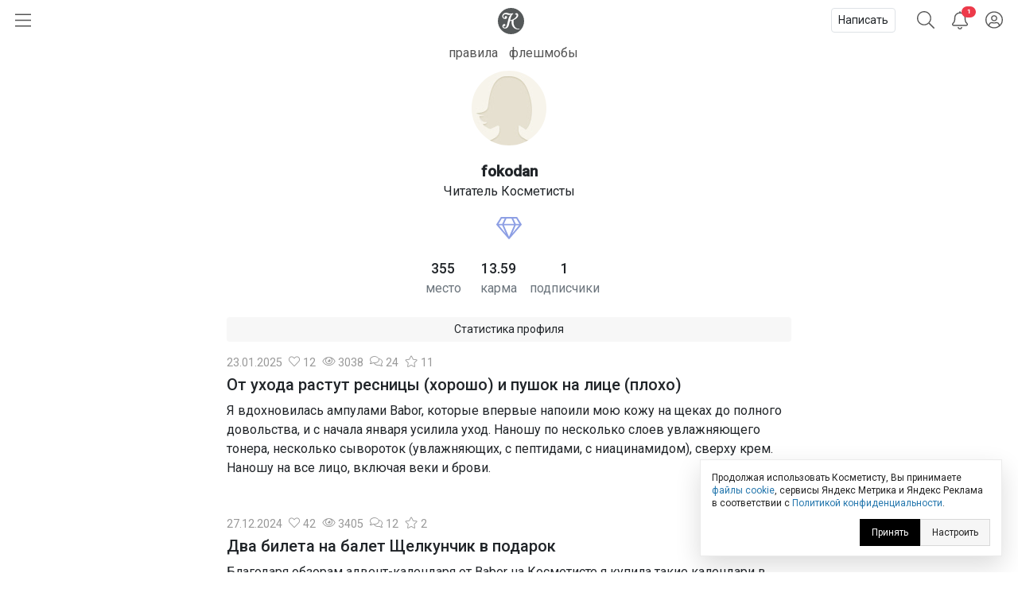

--- FILE ---
content_type: text/html; charset=utf-8
request_url: https://kosmetista.ru/profile/fokodan
body_size: 19170
content:
<!doctype html>
<html lang="ru">
<head>
    <!-- Required meta tags -->
    <meta charset="utf-8">
    <meta name="viewport" content="width=device-width, initial-scale=1, shrink-to-fit=no">

    <title>fokodan | Автор отзывов о косметике и парфюмерии на Косметисте</title>

            <link rel="canonical" href="https://kosmetista.ru/profile/fokodan/" />
    
    
    
    <meta name="robots" content="max-snippet:-1, max-image-preview:large, max-video-preview:-1" />

    <meta name="pmail-verification" content="58e5fcfa18070f722f4aeae4939ed651">

    <link rel="preconnect dns-prefetch" href="https://mc.yandex.ru" />

    <link rel="preconnect" href="https://fonts.googleapis.com">
    <link rel="preconnect" href="https://fonts.gstatic.com" crossorigin>
    <link href="https://fonts.googleapis.com/css2?family=Roboto:ital,wght@0,300;0,400;0,500;1,300;1,400;1,500&display=swap" rel="stylesheet">

            <meta name="description" content="Читатель fokodan. Написала 3 отзыва за 9 лет. Занимает 355 место в рейтинге лучших авторов."/>
    
    <meta name="keywords" content="отзывы о косметике, рейтинг косметики, каталог косметики, косметика отзывы"/>

    
    
            
        <meta property="og:title" content="fokodan | Косметиста"/>
        <meta property="og:type" content="article" />
        <meta property="og:url" content="https://kosmetista.ru/profile/fokodan"/>
        <meta property="og:description" content="Автор чудесных постов на Косметисте. Настоящие отзывы о косметике."/>
        <meta property="og:image" content="https://kosmetista.ru/templates/skin/phoenix/i/avatar_0x0.png">
    
    

    <!-- Favicons -->
    <link rel="shortcut icon" href="https://kosmetista.ru/templates/skin/phoenix/i/favicons/favicon.ico?v=2">
    <link rel="icon" type="image/png" href="https://kosmetista.ru/templates/skin/phoenix/i/favicons/apple-touch-icon-180x180.png">
    <link rel="apple-touch-icon" href="https://kosmetista.ru/templates/skin/phoenix/i/favicons/apple-touch-icon-180x180.png">
    <meta name="msapplication-tile-image" content="https://kosmetista.ru/templates/skin/phoenix/i/favicons/mstile-150x150.png">

    <style>
        .logo svg,
        .menu-item svg{
            height: 33px;
            width: 33px;
        }
        .nav-bar .btn.btn-link {
            height: 51px;
        }
        .btn.btn-link.btn-burger svg{
            width: 20px;
        }
        .btn.btn-search svg {
            width: 22px;
        }
        .btn.btn-bell svg {
            width: 20px;
        }
        .btn.btn-user svg {
            width: 22px;
        }
        .menu-right {
            width: 235px;
        }
        .nav-bar {
            height: 51px;
        }
        .nav-bar-lvl-2 {
            height: 35px;
        }

        .cool-look {
            text-align: center;
            height: 89px;
        }
        .cool-look img {
            /*max-width: 100%;*/
            height: 89px;
        }

        .widget a {
            max-height: 58px;
            overflow: hidden;
            display: -webkit-box;
            -webkit-line-clamp: 2;
            -webkit-box-orient: vertical;
        }
        .widget svg {
            width: 15px;
        }
/*        .topic .zoom {
            margin-left: -15px;
            margin-right: -15px;
        }
        .topic.topic-page img {
            max-width: 100%;
        }*/

        .topic figure {
            margin: 0 -15px;
        }
        .topic .zoom {
            /*margin: 0 -15px;*/
            max-width: 100%;
        }
        .topic.topic-page img {
            /*border-radius: 4px;*/
            margin-top: 1rem;
            margin-bottom: 1rem;
            max-width: 100%;
        }

        /* Top ad, sidebar ad
        -----------------------------------------------------------------------------*/
        .index-posts .mobile {
            margin-bottom: 2rem;
        }
        .mobile {
            display: block;
            /*height: 280px;*/
        }
        .mobile-slider {
            /*height: 320px;*/
        }
        .desktop {
            display: none;
        }
        /*.b-bg {
            margin: 30px 0;
            min-height: 200px;
            display: block;
            background: #f8f9fa;
            border-radius: 4px;
            position: relative;
            font-size: 0.8rem;
        }
        .b-bg:before {
            position: absolute;
            display: block;
            top: 50%;
            -webkit-transform: translateY(-50%);
            -moz-transform: translateY(-50%);
            -ms-transform: translateY(-50%);
            transform: translateY(-50%);
            content: "реклама";
            width: 100%;
            text-align: center;
            color: #c5c5c5;
        }
        .b-bg-header {
            min-height: 100px;
            display: block;
            position: relative;
            font-size: 0.8rem;
            background: #f8f9fa;
        }
        .b-bg-header:before {
            position: absolute;
            display: block;
            top: 50%;
            -webkit-transform: translateY(-50%);
            -moz-transform: translateY(-50%);
            -ms-transform: translateY(-50%);
            transform: translateY(-50%);
            content: "реклама";
            width: 100%;
            text-align: center;
            color: #c5c5c5;
        }*/
        .block.pure-sticky,
        .ng-sidebar{
            display: block;
            /*background: #f8f9fa;*/
            border-radius: 4px;
        }
        /* Footer ad
        -----------------------------------------------------------------------------*/
        .desktop-footer {
            display: none;
        }

        /* Topic images
        -----------------------------------------------------------------------------*/
        .topic.topic-page img {
            margin: 1rem auto;
            max-width: 100%;
        }

        @media (min-width: 768px) {
            .mobile,
            .mobile-slider {
                display: none;
            }
            .desktop {
                display: block;
                /*height: 200px;*/
            }
            .desktop-footer {
                display: block;
                /*height: 300px;*/
            }
/*            .cool-look {
                text-align: center;
                height: 125px;
            }
            .cool-look img {
                height: 125px;
            }*/
        }
        @media (min-width: 1052px) {
            .btn.btn-link.btn-burger {
                width: 235px;
                text-align: left;
            }
            .topic figure {
                margin-left: 0;
                margin-right: 0;
            }
        }
    </style>
    
    

    

                        


    <!-- This is sanity check -->
    <!-- This is seen because "if doesn't work -->
    

                

            
            

            

            

            
                
                    
                    
                                                                    
                                    
                                    <!-- Yandex.RTB -->

                                    <!-- Yandex.RTB R-A-95572-68 -->
                                    

                        

                        
                        
                        
                        
                            
            





    
            




    
        <!-- Yandex.RTB -->
    
    
    

    
</head>

    
    
    

    




<body class="fouc   " name="top" id="top" style="display:none;">



    <!-- Desktop Floor Ad -->


    <!-- Стики в футере | m | 320x100 -->
    <!-- Yandex.RTB R-A-95572-72 11:00 26 jan 2023-->


    <!-- Yandex.RTB R-A-95572-72 -->
    


<div id="action_menu_adaptive" class="ng-menu-adaptive ng-menu-action ng-menu-left">

    <div class="d-flex">
    <a class="btn btn-link" onclick="pf.burger_menu.hide('action');"><i class="fal fa-bars"></i></a>
    <i class="navbar-bars-badge"></i>

    <div class="logo"><a href="/" title="Косметиста &mdash; отзывы о косметике"><svg height="100" viewBox="0 0 100 100" width="100" xmlns="http://www.w3.org/2000/svg" xmlns:xlink="http://www.w3.org/1999/xlink"><mask id="a" fill="#fff"><path d="m0 0h60v57.1428571h-60z" fill="#fff" fill-rule="evenodd"/></mask><g fill="none" fill-rule="evenodd"><circle cx="50" cy="50" fill="#ed3a4a" r="50"/><path d="m58.8349194 54.7074584c-13.1862486 2.0503817-22.5639241-10.2352619-19.5070054-29.7052776 8.2516228-3.3964469 15.0673854-9.1320051 15.6521326-16.32957951.2200661-2.70992495-1.1683512-6.75386081-5.5553839-7.20331458-3.2878452-.33866886-5.8286088 2.06186198-5.3678989 4.42508185.1497593.78927066.9471418.89144533 1.3061068.59754964.6470516-.53383398 1.2695244-.76458802 2.1812269-.55736859 1.8228336.4127168 3.5587839 4.12716809-1.2586639 9.53209349-4.4470508 4.9899127-11.6052021 8.8696802-19.1554712 10.2157455.5641696-2.2001996 1.1460587-4.4796133 1.7262331-6.7670632 2.3469911-9.26402849 5.2278569-12.81258939 8.5425673-15.02197323 1.4787301-.98443577.2755114-2.77364061-1.4484353-2.29835617l-.0297232.02009053c-11.4554427 3.30632656-12.7638359-.76343998-20.9022818-1.53147209-7.45081064-.70431644-12.66552069 3.13125197-14.43519539 8.09992604-1.81768913 5.10471562.63733439 11.72770102 7.03982998 13.01349472 4.62767651.9281823 7.62229071-.9631973 8.61058781-3.6375333 1.108333-2.9969324-.0645909-5.082903-1.4129961-5.8365848-1.7570995-.9775476-4.3390183-.7542557-5.61883153 1.3173645-1.17349553 1.8971197-.87626334 4.3016686.59160637 5.652326-4.87174983-.1595762-7.76233283-5.2545336-5.1472612-9.98326935 1.58962059-2.87351923 5.80631646-4.75686253 11.90872186-2.54460862 5.6851371 2.06243599 8.9855575 1.4551281 13.7344133-.68537394l.0394404-.02812674c-6.1789998 5.12021405-8.0784278 11.84709615-9.6348956 18.11821035-1.5261729 6.1580332-2.9003002 11.9251621-4.9054742 20.016478-1.5393198 6.2119906-4.8368822 7.7624052-7.25132214 7.7624052-3.73597993 0-5.01579312-4.3102789-3.28155764-6.3497543 1.68622105 1.6749759 4.75400018.7129267 5.53023348-1.7398395.6784896-2.1370579-.896841-4.2379529-3.12265278-4.5404589-2.81227376-.383442-6.99353036 2.367812-7.0689816 7.4799898-.05430204 3.7454481 2.42815831 7.4495671 7.49939666 8.0270262 6.36877112.7209629 12.16079762-2.6984447 14.42376342-10.8816029.4487062-1.6164263 2.0046024-7.5345212 3.8714492-14.7797389 1.5353185-.2146816 3.5725022-.5883654 5.9857989-1.2318362-1.7193739 12.5583007 2.1669369 21.5324516 10.1384755 26.7967435 4.9975019 3.2994383 13.2508395 3.8051456 16.9696714 1.9315605.8539709-.4322333.6596268-1.5538587-.6476232-1.3529534" fill="#fff" mask="url(#a)" transform="translate(20 21)"/></g></svg></a></div>
    </div>

    
        <div class="d-flex">
            <a class="menu-item menu-item-big" href="https://kosmetista.ru/flashmob"><i class="rounded-circle" style="background-image: url('https://kosmetista.ru/uploads/images/flow/12/99/avatar_blog_48x48.jpg')"></i> Первая полоса</a>

        </div>

        <div class="d-flex justify-content-between menu-parent" data-flow-parent-id="132777" onclick="pf.burger_menu.toggleChapter(jQ(this));">
            <a class="menu-item menu-item-big" href="https://kosmetista.ru/blog/chillout/" title="Чилаут" onclick="event.stopPropagation();"><i class="rounded-circle" style="background-image: url('https://kosmetista.ru/templates/skin/phoenix/i/flow/chillout-1.webp')"></i> Чилаут </a> <span class="i-chevron"><i class="fal fa-chevron-down kf-invi-toggle"></i></span>
        </div>


        <a class="menu-item menu-item-small menu-flow-hidden" data-flow-child-of="132777" href="https://kosmetista.ru/blog/chillout/114669-lakomesyac.html"><i class="rounded-circle" style="background-image: url('https://kosmetista.ru/templates/skin/phoenix/i/flow/lakomesyac.webp')"></i> Лакомесяц</a>

        <a class="menu-item menu-item-small menu-flow-hidden" data-flow-child-of="132777" href="https://kosmetista.ru/blog/chillout/146645-raspakovochnaya.html"><i class="rounded-circle" style="background-image: url('https://kosmetista.ru/templates/skin/phoenix/i/flow/ecology.webp')"></i> Распаковочная</a>

        <a class="menu-item menu-item-small menu-flow-hidden" data-flow-child-of="132777" href="https://kosmetista.ru/blog/chillout/146647-svotching.html"><i class="rounded-circle" style="background-image: url('https://kosmetista.ru/templates/skin/phoenix/i/flow/hochu-swatch.webp')"></i> Свотчинг</a>

        <a class="menu-item menu-item-small menu-flow-hidden" data-flow-child-of="132777" href="https://kosmetista.ru/blog/124858-project-pan-2022.html"><i class="rounded-circle" style="background-image: url('https://kosmetista.ru/templates/skin/phoenix/i/flow/projectpan.webp')"></i> Project Pan</a>

        
        




        
        

                                            <div class="d-flex justify-content-between menu-parent" data-flow-parent-id="134807" onclick="pf.burger_menu.toggleChapter(jQ(this));">
                        <a class="menu-item menu-item-big" href="https://kosmetista.ru/blog/redaksiya/" title="Редакция" onclick="event.stopPropagation();"><i class="rounded-circle" style="background-image: url('https://kosmetista.ru/uploads/images/flow/96/88/avatar_blog_48x48.jpg')"></i>
                            Редакция
                                                    </a>
                                                
                    </div>
                                                                                <div class="d-flex justify-content-between menu-parent" data-flow-parent-id="132510" onclick="pf.burger_menu.toggleChapter(jQ(this));">
                        <a class="menu-item menu-item-big" href="https://kosmetista.ru/blog/lajfstajl/" title="Лайфстайл" onclick="event.stopPropagation();"><i class="rounded-circle" style="background-image: url('https://kosmetista.ru/uploads/images/flow/65/56/avatar_blog_48x48.jpg')"></i>
                            Лайфстайл
                                                    </a>
                                                    <span class="i-chevron"><i class="fal fa-chevron-down kf-invi-toggle"></i></span>
                                                
                    </div>
                                                                        <a class="menu-item menu-item-small menu-flow-hidden" data-flow-child-of="132510" href="https://kosmetista.ru/blog/perevody-statei/"><i class="rounded-circle" style="background-image: url('https://kosmetista.ru/uploads/images/flow/21/18/avatar_blog_48x48.jpg')"></i>
                                Переводы статей
                                                                    <span class="i-bonus ml-1"><i class="fal fa-coins-solid"></i></span>
                                                            </a>
                                                    <a class="menu-item menu-item-small menu-flow-hidden" data-flow-child-of="132510" href="https://kosmetista.ru/blog/obzor-tehniki/"><i class="rounded-circle" style="background-image: url('https://kosmetista.ru/uploads/images/flow/10/63/avatar_blog_48x48.jpg')"></i>
                                Обзор техники
                                                                    <span class="i-bonus ml-1"><i class="fal fa-coins-solid"></i></span>
                                                            </a>
                                                    <a class="menu-item menu-item-small menu-flow-hidden" data-flow-child-of="132510" href="https://kosmetista.ru/blog/hranenie-kosmetiki/"><i class="rounded-circle" style="background-image: url('https://kosmetista.ru/uploads/images/flow/26/89/avatar_blog_48x48.jpg')"></i>
                                Хранение косметики
                                                            </a>
                                                    <a class="menu-item menu-item-small menu-flow-hidden" data-flow-child-of="132510" href="https://kosmetista.ru/blog/puteshestviy/"><i class="rounded-circle" style="background-image: url('https://kosmetista.ru/uploads/images/flow/81/55/avatar_blog_48x48.jpg')"></i>
                                Путешествия
                                                            </a>
                                                    <a class="menu-item menu-item-small menu-flow-hidden" data-flow-child-of="132510" href="https://kosmetista.ru/blog/osoznannoe-potreblenie/"><i class="rounded-circle" style="background-image: url('https://kosmetista.ru/uploads/images/flow/50/89/avatar_blog_48x48.jpg')"></i>
                                Осознанное потребление
                                                            </a>
                                                    <a class="menu-item menu-item-small menu-flow-hidden" data-flow-child-of="132510" href="https://kosmetista.ru/blog/podborki-kosmetiki/"><i class="rounded-circle" style="background-image: url('https://kosmetista.ru/uploads/images/flow/65/74/avatar_blog_48x48.jpg')"></i>
                                Подборки косметики
                                                            </a>
                                                    <a class="menu-item menu-item-small menu-flow-hidden" data-flow-child-of="132510" href="https://kosmetista.ru/blog/beauty_business/"><i class="rounded-circle" style="background-image: url('https://kosmetista.ru/uploads/images/flow/39/38/avatar_blog_48x48.jpg')"></i>
                                Красота как бизнес
                                                            </a>
                                                    <a class="menu-item menu-item-small menu-flow-hidden" data-flow-child-of="132510" href="https://kosmetista.ru/blog/kosmetologiya-i-plastika/"><i class="rounded-circle" style="background-image: url('https://kosmetista.ru/uploads/images/flow/28/74/avatar_blog_48x48.jpg')"></i>
                                Косметология и пластика
                                                                    <span class="i-bonus ml-1"><i class="fal fa-coins-solid"></i></span>
                                                            </a>
                                                    <a class="menu-item menu-item-small menu-flow-hidden" data-flow-child-of="132510" href="https://kosmetista.ru/blog/beauty-gadzhety/"><i class="rounded-circle" style="background-image: url('https://kosmetista.ru/uploads/images/flow/82/99/avatar_blog_48x48.jpg')"></i>
                                Бьютигаджеты
                                                            </a>
                                                    <a class="menu-item menu-item-small menu-flow-hidden" data-flow-child-of="132510" href="https://kosmetista.ru/blog/aksessuary/"><i class="rounded-circle" style="background-image: url('https://kosmetista.ru/uploads/images/flow/8/94/avatar_blog_48x48.jpg')"></i>
                                Аксессуары
                                                            </a>
                                                    <a class="menu-item menu-item-small menu-flow-hidden" data-flow-child-of="132510" href="https://kosmetista.ru/blog/uroki-master-klassy/"><i class="rounded-circle" style="background-image: url('https://kosmetista.ru/uploads/images/flow/94/4/avatar_blog_48x48.jpg')"></i>
                                Уроки и мастер-классы
                                                            </a>
                                                    <a class="menu-item menu-item-small menu-flow-hidden" data-flow-child-of="132510" href="https://kosmetista.ru/blog/beauty-novosti/"><i class="rounded-circle" style="background-image: url('https://kosmetista.ru/uploads/images/flow/30/56/avatar_blog_48x48.jpg')"></i>
                                Бьютиновости
                                                            </a>
                                                                                                        <div class="d-flex justify-content-between menu-parent" data-flow-parent-id="132515" onclick="pf.burger_menu.toggleChapter(jQ(this));">
                        <a class="menu-item menu-item-big" href="https://kosmetista.ru/blog/dekorativnaya-kosmetika/" title="Декоративная косметика" onclick="event.stopPropagation();"><i class="rounded-circle" style="background-image: url('https://kosmetista.ru/uploads/images/flow/32/11/avatar_blog_48x48.jpg')"></i>
                            Декоративная косметика
                                                    </a>
                                                    <span class="i-chevron"><i class="fal fa-chevron-down kf-invi-toggle"></i></span>
                                                
                    </div>
                                                                        <a class="menu-item menu-item-small menu-flow-hidden" data-flow-child-of="132515" href="https://kosmetista.ru/blog/teni-paletki-tush/"><i class="rounded-circle" style="background-image: url('https://kosmetista.ru/uploads/images/flow/17/58/avatar_blog_48x48.jpg')"></i>
                                Глаза: тени, палетки, тушь
                                                            </a>
                                                    <a class="menu-item menu-item-small menu-flow-hidden" data-flow-child-of="132515" href="https://kosmetista.ru/blog/pomady-bleski/"><i class="rounded-circle" style="background-image: url('https://kosmetista.ru/uploads/images/flow/94/12/avatar_blog_48x48.jpg')"></i>
                                Губы: помады, блески
                                                            </a>
                                                    <a class="menu-item menu-item-small menu-flow-hidden" data-flow-child-of="132515" href="https://kosmetista.ru/blog/ton-rumyana-siyanie/"><i class="rounded-circle" style="background-image: url('https://kosmetista.ru/uploads/images/flow/92/58/avatar_blog_48x48.jpg')"></i>
                                Лицо: тон, румяна, сияние
                                                            </a>
                                                    <a class="menu-item menu-item-small menu-flow-hidden" data-flow-child-of="132515" href="https://kosmetista.ru/blog/laki-bazy-topy/"><i class="rounded-circle" style="background-image: url('https://kosmetista.ru/uploads/images/flow/17/4/avatar_blog_48x48.jpg')"></i>
                                Ногти: лаки, базы, топы
                                                            </a>
                                                    <a class="menu-item menu-item-small menu-flow-hidden" data-flow-child-of="132515" href="https://kosmetista.ru/blog/ekologichniy-makiyazh/"><i class="rounded-circle" style="background-image: url('https://kosmetista.ru/uploads/images/flow/54/47/avatar_blog_48x48.jpg')"></i>
                                Экологичный макияж
                                                            </a>
                                                                                                        <div class="d-flex justify-content-between menu-parent" data-flow-parent-id="132481" onclick="pf.burger_menu.toggleChapter(jQ(this));">
                        <a class="menu-item menu-item-big" href="https://kosmetista.ru/blog/uhazhivayushchaya-kosmetika/" title="Уходовая косметика" onclick="event.stopPropagation();"><i class="rounded-circle" style="background-image: url('https://kosmetista.ru/uploads/images/flow/52/52/avatar_blog_48x48.jpg')"></i>
                            Уходовая косметика
                                                    </a>
                                                    <span class="i-chevron"><i class="fal fa-chevron-down kf-invi-toggle"></i></span>
                                                
                    </div>
                                                                        <a class="menu-item menu-item-small menu-flow-hidden" data-flow-child-of="132481" href="https://kosmetista.ru/blog/sistemy-uhoda/"><i class="rounded-circle" style="background-image: url('https://kosmetista.ru/uploads/images/flow/60/54/avatar_blog_48x48.jpg')"></i>
                                Системы ухода
                                                                    <span class="i-bonus ml-1"><i class="fal fa-coins-solid"></i></span>
                                                            </a>
                                                    <a class="menu-item menu-item-small menu-flow-hidden" data-flow-child-of="132481" href="https://kosmetista.ru/blog/krem-dlya-lica/"><i class="rounded-circle" style="background-image: url('https://kosmetista.ru/uploads/images/flow/87/92/avatar_blog_48x48.jpg')"></i>
                                Крем для лица
                                                                    <span class="i-bonus ml-1"><i class="fal fa-coins-solid"></i></span>
                                                            </a>
                                                    <a class="menu-item menu-item-small menu-flow-hidden" data-flow-child-of="132481" href="https://kosmetista.ru/blog/zashita-ot-solnsa/"><i class="rounded-circle" style="background-image: url('https://kosmetista.ru/uploads/images/flow/22/43/avatar_blog_48x48.jpg')"></i>
                                Защита от солнца
                                                                    <span class="i-bonus ml-1"><i class="fal fa-coins-solid"></i></span>
                                                            </a>
                                                    <a class="menu-item menu-item-small menu-flow-hidden" data-flow-child-of="132481" href="https://kosmetista.ru/blog/patchi-dlya-lica/"><i class="rounded-circle" style="background-image: url('https://kosmetista.ru/uploads/images/flow/62/71/avatar_blog_48x48.jpg')"></i>
                                Патчи для лица
                                                                    <span class="i-bonus ml-1"><i class="fal fa-coins-solid"></i></span>
                                                            </a>
                                                    <a class="menu-item menu-item-small menu-flow-hidden" data-flow-child-of="132481" href="https://kosmetista.ru/blog/maski-dlya-lica/"><i class="rounded-circle" style="background-image: url('https://kosmetista.ru/uploads/images/flow/85/57/avatar_blog_48x48.jpg')"></i>
                                Маски для лица
                                                                    <span class="i-bonus ml-1"><i class="fal fa-coins-solid"></i></span>
                                                            </a>
                                                    <a class="menu-item menu-item-small menu-flow-hidden" data-flow-child-of="132481" href="https://kosmetista.ru/blog/uvlazhnenie-kozhi/"><i class="rounded-circle" style="background-image: url('https://kosmetista.ru/uploads/images/flow/42/20/avatar_blog_48x48.jpg')"></i>
                                Увлажнение кожи
                                                                    <span class="i-bonus ml-1"><i class="fal fa-coins-solid"></i></span>
                                                            </a>
                                                    <a class="menu-item menu-item-small menu-flow-hidden" data-flow-child-of="132481" href="https://kosmetista.ru/blog/ekologichnyi-uhod/"><i class="rounded-circle" style="background-image: url('https://kosmetista.ru/uploads/images/flow/31/59/avatar_blog_48x48.jpg')"></i>
                                Экологичный уход
                                                                    <span class="i-bonus ml-1"><i class="fal fa-coins-solid"></i></span>
                                                            </a>
                                                    <a class="menu-item menu-item-small menu-flow-hidden" data-flow-child-of="132481" href="https://kosmetista.ru/blog/problemnaya-kozha/"><i class="rounded-circle" style="background-image: url('https://kosmetista.ru/uploads/images/flow/93/67/avatar_blog_48x48.jpg')"></i>
                                Проблемная кожа
                                                                    <span class="i-bonus ml-1"><i class="fal fa-coins-solid"></i></span>
                                                            </a>
                                                    <a class="menu-item menu-item-small menu-flow-hidden" data-flow-child-of="132481" href="https://kosmetista.ru/blog/kisloty-dlya-lica/"><i class="rounded-circle" style="background-image: url('https://kosmetista.ru/uploads/images/flow/23/91/avatar_blog_48x48.jpg')"></i>
                                Кислоты для лица
                                                                    <span class="i-bonus ml-1"><i class="fal fa-coins-solid"></i></span>
                                                            </a>
                                                    <a class="menu-item menu-item-small menu-flow-hidden" data-flow-child-of="132481" href="https://kosmetista.ru/blog/uhod-za-licom-35-plus/"><i class="rounded-circle" style="background-image: url('https://kosmetista.ru/uploads/images/flow/2/69/avatar_blog_48x48.jpg')"></i>
                                Уход за лицом 35+
                                                                    <span class="i-bonus ml-1"><i class="fal fa-coins-solid"></i></span>
                                                            </a>
                                                    <a class="menu-item menu-item-small menu-flow-hidden" data-flow-child-of="132481" href="https://kosmetista.ru/blog/massazh-lica/"><i class="rounded-circle" style="background-image: url('https://kosmetista.ru/uploads/images/flow/91/28/avatar_blog_48x48.jpg')"></i>
                                Массаж лица
                                                                    <span class="i-bonus ml-1"><i class="fal fa-coins-solid"></i></span>
                                                            </a>
                                                    <a class="menu-item menu-item-small menu-flow-hidden" data-flow-child-of="132481" href="https://kosmetista.ru/blog/ruki-i-nogti/"><i class="rounded-circle" style="background-image: url('https://kosmetista.ru/uploads/images/flow/71/68/avatar_blog_48x48.jpg')"></i>
                                Руки и ногти
                                                                    <span class="i-bonus ml-1"><i class="fal fa-coins-solid"></i></span>
                                                            </a>
                                                    <a class="menu-item menu-item-small menu-flow-hidden" data-flow-child-of="132481" href="https://kosmetista.ru/blog/uhod-za-volosami/"><i class="rounded-circle" style="background-image: url('https://kosmetista.ru/uploads/images/flow/96/57/avatar_blog_48x48.jpg')"></i>
                                Уход за волосами
                                                                    <span class="i-bonus ml-1"><i class="fal fa-coins-solid"></i></span>
                                                            </a>
                                                    <a class="menu-item menu-item-small menu-flow-hidden" data-flow-child-of="132481" href="https://kosmetista.ru/blog/uhod-za-telom/"><i class="rounded-circle" style="background-image: url('https://kosmetista.ru/uploads/images/flow/39/40/avatar_blog_48x48.jpg')"></i>
                                Уход за телом
                                                                    <span class="i-bonus ml-1"><i class="fal fa-coins-solid"></i></span>
                                                            </a>
                                                    <a class="menu-item menu-item-small menu-flow-hidden" data-flow-child-of="132481" href="https://kosmetista.ru/blog/ingridienty-i-teoriya/"><i class="rounded-circle" style="background-image: url('https://kosmetista.ru/uploads/images/flow/44/55/avatar_blog_48x48.jpg')"></i>
                                Ингредиенты и теория
                                                                    <span class="i-bonus ml-1"><i class="fal fa-coins-solid"></i></span>
                                                            </a>
                                                                                                        <div class="d-flex justify-content-between menu-parent" data-flow-parent-id="132528" onclick="pf.burger_menu.toggleChapter(jQ(this));">
                        <a class="menu-item menu-item-big" href="https://kosmetista.ru/blog/parfyumeriya/" title="Парфюмерия" onclick="event.stopPropagation();"><i class="rounded-circle" style="background-image: url('https://kosmetista.ru/uploads/images/flow/51/77/avatar_blog_48x48.jpg')"></i>
                            Парфюмерия
                                                    </a>
                                                    <span class="i-chevron"><i class="fal fa-chevron-down kf-invi-toggle"></i></span>
                                                
                    </div>
                                                                        <a class="menu-item menu-item-small menu-flow-hidden" data-flow-child-of="132528" href="https://kosmetista.ru/blog/aromaty-dlya-doma/"><i class="rounded-circle" style="background-image: url('https://kosmetista.ru/uploads/images/flow/10/41/avatar_blog_48x48.jpg')"></i>
                                Ароматы для дома
                                                            </a>
                                                    <a class="menu-item menu-item-small menu-flow-hidden" data-flow-child-of="132528" href="https://kosmetista.ru/blog/arabskie-duhi/"><i class="rounded-circle" style="background-image: url('https://kosmetista.ru/uploads/images/flow/85/72/avatar_blog_48x48.jpg')"></i>
                                Арабские духи
                                                            </a>
                                                                                                        <div class="d-flex justify-content-between menu-parent" data-flow-parent-id="132530" onclick="pf.burger_menu.toggleChapter(jQ(this));">
                        <a class="menu-item menu-item-big" href="https://kosmetista.ru/blog/soobshchestvo/" title="Сообщество" onclick="event.stopPropagation();"><i class="rounded-circle" style="background-image: url('https://kosmetista.ru/uploads/images/flow/57/28/avatar_blog_48x48.jpg')"></i>
                            Сообщество
                                                    </a>
                                                    <span class="i-chevron"><i class="fal fa-chevron-down kf-invi-toggle"></i></span>
                                                
                    </div>
                                                                        <a class="menu-item menu-item-small menu-flow-hidden" data-flow-child-of="132530" href="https://kosmetista.ru/blog/novosti/"><i class="rounded-circle" style="background-image: url('https://kosmetista.ru/uploads/images/flow/19/35/avatar_blog_48x48.jpg')"></i>
                                Новости Косметисты
                                                            </a>
                                                    <a class="menu-item menu-item-small menu-flow-hidden" data-flow-child-of="132530" href="https://kosmetista.ru/blog/avtory/"><i class="rounded-circle" style="background-image: url('https://kosmetista.ru/uploads/images/flow/62/79/avatar_blog_48x48.jpg')"></i>
                                Авторы Косметисты
                                                            </a>
                                                                        
    <div class="mt-3 mb-3">
        

        
        
        <a class="menu-item menu-item-big" data-catch="1" data-category="Burger" data-action="Рейтинги | Выплаты" href="https://kosmetista.ru/people/ranking/">Рейтинг выплат</a>
        <a class="menu-item menu-item-big" data-catch="1" data-category="Burger" data-action="Рейтинги" href="https://kosmetista.ru/people">Рейтинг авторов</a>

        
        <a class="menu-item menu-item-big" data-catch="1" data-category="Burger" data-action="Бренды" href="https://kosmetista.ru/brand">Бренды</a>
        <a class="menu-item menu-item-big" data-catch="1" data-category="Burger" data-action="Песочница" href="https://kosmetista.ru/sandbox">Песочница</a>
        
        
    </div>

    
    <a class="menu-item text-sm text-sber" data-catch="1" data-category="Burger" data-action="Бонусная программа" href="#" onclick="jqOtherCallChimera(event);" data-clink="https://kosmetista.info/bs" rel="nofollow">Бонусная программа</a>
    <a class="menu-item text-sm" data-catch="1" data-category="Burger" data-action="Правила" href="#" onclick="jqOtherCallChimera(event);" data-clink="https://kosmetista.info/rules" rel="nofollow">Правила</a>
    <a class="menu-item text-sm" data-catch="1" data-category="Burger" data-action="Помощь" href="#" onclick="jqOtherCallChimera(event);" data-clink="https://kosmetista.info/" rel="nofollow">Помощь</a>


    <a class="menu-item text-sm" data-catch="1" data-category="Burger" data-action="Связь с администрацией" href="#" onclick="jqOtherCallChimera(event);" data-clink="https://kosmetista.ru/support">Связь с администрацией</a>

    <a href="#" class="menu-close" onclick="pf.burger_menu.hide('action');"><i class="fal fa-times"></i></a>
</div>

<div class="d-flex align-items-center nav-bar" style="height: 51px;">

    <a class="btn btn-link btn-burger" onclick="pf.burger_menu.show('action');"><svg aria-hidden="true" focusable="false" data-prefix="fal" data-icon="bars" class="svg-inline--fa fa-bars fa-w-14" role="img" xmlns="http://www.w3.org/2000/svg" viewBox="0 0 448 512"><path fill="currentColor" d="M442 114H6a6 6 0 0 1-6-6V84a6 6 0 0 1 6-6h436a6 6 0 0 1 6 6v24a6 6 0 0 1-6 6zm0 160H6a6 6 0 0 1-6-6v-24a6 6 0 0 1 6-6h436a6 6 0 0 1 6 6v24a6 6 0 0 1-6 6zm0 160H6a6 6 0 0 1-6-6v-24a6 6 0 0 1 6-6h436a6 6 0 0 1 6 6v24a6 6 0 0 1-6 6z"></path></svg></a>
    
    <div class="logo"><a href="/" title="Косметиста &mdash; отзывы о косметике"><svg enable-background="new 0 0 586.2 586.2" viewBox="0 0 586.2 586.2" xmlns="http://www.w3.org/2000/svg" xmlns:xlink="http://www.w3.org/1999/xlink"><path d="m586.2 293.1c0 161.9-131.2 293.1-293.1 293.1s-293.1-131.3-293.1-293.1 131.2-293.1 293.1-293.1 293.1 131.2 293.1 293.1z" fill="#55595a"/><path d="m480.7 462.7c-85.8 13.3-146.9-66.4-127-192.6 53.7-22 98.1-59.2 101.9-105.9 1.4-17.6-7.6-43.8-36.2-46.7-21.4-2.2-38 13.4-35 28.7 1 5.1 6.2 5.8 8.5 3.9 4.2-3.5 8.2-5 14.2-3.6 11.9 2.7 23.2 26.8-8.2 61.8-29 32.4-75.6 57.5-124.7 66.2 3.7-14.3 7.5-29 11.2-43.9 15.3-60.1 34-83.1 55.6-97.4 9.6-6.4 1.8-18-9.4-14.9l-.2.1c-74.6 21.4-83.1-4.9-136.1-9.9-48.5-4.6-82.5 20.3-94 52.5-11.8 33.1 4.1 76 45.8 84.4 30.1 6 49.6-6.2 56.1-23.6 7.2-19.4-.4-32.9-9.2-37.8-11.4-6.3-28.3-4.9-36.6 8.5-7.6 12.3-5.7 27.9 3.9 36.6-31.7-1-50.5-34.1-33.5-64.7 10.4-18.6 37.8-30.8 77.5-16.5 37 13.4 58.5 9.4 89.4-4.5l.3-.2c-40.2 33.2-52.6 76.8-62.7 117.5-10 39.9-18.9 77.3-32 129.8-10 40.3-31.5 50.3-47.2 50.3-24.3 0-32.6-28-21.4-41.2 11 10.9 31 4.6 36-11.3 4.4-13.9-5.8-27.5-20.3-29.4-18.3-2.5-45.5 15.4-46 48.5-.4 24.3 15.8 48.3 48.8 52 41.5 4.7 79.2-17.5 93.9-70.5 3-10.5 13.1-48.8 25.2-95.8 13.1-1.9 26.2-4.6 39-8-11.2 81.4 14.1 139.6 66 173.7 32.5 21.4 86.3 24.7 110.5 12.5 5.6-2.7 4.4-9.9-4.1-8.6z" fill="#fff"/></svg></a></div>



    <div class="menu-right">

        <div class="btn-group">
             

            <a class="btn bg-white border btn-sm rounded mr-2" href="#" id="dropdownMenuCreate" data-toggle="dropdown" aria-haspopup="true" aria-expanded="false" >Написать</a>
            <div class="dropdown-menu dropdown-menu-right" aria-labelledby="dropdownMenuCreate">

                                    
                    <a class="dropdown-item" href="https://kosmetista.ru/sandbox/add/">Пост в песочницу</a>
                    <div class="dropdown-divider"></div>
                    <a class="dropdown-item" href="https://kosmetista.info/contenttype"rel="nofollow">Что и как опубликовать?</a>
                    <a class="dropdown-item" href="https://kosmetista.info/bonus_program">Как заработать?</a>
                
                
                
            </div>

        </div>

        <a class="btn btn-link btn-search ml-auto" href="https://kosmetista.ru/search/"><svg aria-hidden="true" focusable="false" data-prefix="fal" data-icon="search" class="svg-inline--fa fa-search fa-w-16" role="img" xmlns="http://www.w3.org/2000/svg" viewBox="0 0 512 512"><path fill="currentColor" d="M508.5 481.6l-129-129c-2.3-2.3-5.3-3.5-8.5-3.5h-10.3C395 312 416 262.5 416 208 416 93.1 322.9 0 208 0S0 93.1 0 208s93.1 208 208 208c54.5 0 104-21 141.1-55.2V371c0 3.2 1.3 6.2 3.5 8.5l129 129c4.7 4.7 12.3 4.7 17 0l9.9-9.9c4.7-4.7 4.7-12.3 0-17zM208 384c-97.3 0-176-78.7-176-176S110.7 32 208 32s176 78.7 176 176-78.7 176-176 176z"></path></svg></a>

        <div class="btn-group">
        
        <a class="btn btn-link btn-bell" href="#" id="dropdownMenuTalk" data-toggle="dropdown" aria-haspopup="true" aria-expanded="false" data-catch="1" data-category="StickyMenu" data-action="Колокольчик" ><svg aria-hidden="true" focusable="false" data-prefix="fal" data-icon="bell" class="svg-inline--fa fa-w-14" role="img" xmlns="http://www.w3.org/2000/svg" viewBox="0 0 448 512"><path fill="currentColor" d="M224 480c-17.66 0-32-14.38-32-32.03h-32c0 35.31 28.72 64.03 64 64.03s64-28.72 64-64.03h-32c0 17.65-14.34 32.03-32 32.03zm209.38-145.19c-27.96-26.62-49.34-54.48-49.34-148.91 0-79.59-63.39-144.5-144.04-152.35V16c0-8.84-7.16-16-16-16s-16 7.16-16 16v17.56C127.35 41.41 63.96 106.31 63.96 185.9c0 94.42-21.39 122.29-49.35 148.91-13.97 13.3-18.38 33.41-11.25 51.23C10.64 404.24 28.16 416 48 416h352c19.84 0 37.36-11.77 44.64-29.97 7.13-17.82 2.71-37.92-11.26-51.22zM400 384H48c-14.23 0-21.34-16.47-11.32-26.01 34.86-33.19 59.28-70.34 59.28-172.08C95.96 118.53 153.23 64 224 64c70.76 0 128.04 54.52 128.04 121.9 0 101.35 24.21 138.7 59.28 172.08C421.38 367.57 414.17 384 400 384z"></path></svg>
                                                                                                                                                                                                        <span class="new-stuff">1</span>
            
        </a>


                            <div class="dropdown-menu dropdown-menu-bell p-3 text-body dropdown-menu-right" style="width: 337px;">
                    
                    Привет! <br /> Зарегистрируйся, чтобы: <br />
                        <p style="padding-left:0.7rem;padding-top:0.3rem;">
                            🔥 отключить всю рекламу на сайте<br />
                            💬 участвовать в дискуссиях и<br />
                            💰 зарабатывать на отзывах
                        </p>
                                            <div class="oauth mt-2" id="modal_login_oauth_usual">
                            <a class="btn border mr-2" href="#" onclick="jqOtherCallChimera(event);" data-clink="https://kosmetista.ru/registration" data-catch="1" data-category="StickyMenu" data-action="Зарегистрироваться">Зарегистрироваться</a>

                        </div>
                                    </div>
            
        </div>
        
        
        <div class="btn-group">
        <a class="btn btn-link btn-user last-item" href="#" id="dropdownMenuUser" data-toggle="dropdown" aria-haspopup="true" aria-expanded="false">

                        <svg aria-hidden="true" focusable="false" data-prefix="fal" data-icon="user-circle" class="svg-inline--fa fa-user-circle fa-w-16" role="img" xmlns="http://www.w3.org/2000/svg" viewBox="0 0 496 512"><path fill="currentColor" d="M248 8C111 8 0 119 0 256s111 248 248 248 248-111 248-248S385 8 248 8zm128 421.6c-35.9 26.5-80.1 42.4-128 42.4s-92.1-15.9-128-42.4V416c0-35.3 28.7-64 64-64 11.1 0 27.5 11.4 64 11.4 36.6 0 52.8-11.4 64-11.4 35.3 0 64 28.7 64 64v13.6zm30.6-27.5c-6.8-46.4-46.3-82.1-94.6-82.1-20.5 0-30.4 11.4-64 11.4S204.6 320 184 320c-48.3 0-87.8 35.7-94.6 82.1C53.9 363.6 32 312.4 32 256c0-119.1 96.9-216 216-216s216 96.9 216 216c0 56.4-21.9 107.6-57.4 146.1zM248 120c-48.6 0-88 39.4-88 88s39.4 88 88 88 88-39.4 88-88-39.4-88-88-88zm0 144c-30.9 0-56-25.1-56-56s25.1-56 56-56 56 25.1 56 56-25.1 56-56 56z"></path></svg></a>
        <div id="user_menu_dropdown" class="dropdown-menu dropdown-menu-right dropdown-nd" aria-labelledby="dropdownMenuUser">
            
                                                <a class="dropdown-item" onclick="pf.modal.showModal('login_nextgen'); jQ('#login_modal_login_part').show(); jQ('#login_modal_register_part').hide(); return false;"">Войти</a>
                    <a class="dropdown-item" href="#" onclick="jqOtherCallChimera(event);" data-clink="https://kosmetista.ru/registration">Зарегистрироваться</a>
                
                
                    </div>
        </div>

    </div>

</div>

<div class="d-flex align-items-center nav-bar-lvl-2">
    
    <a class="btn btn-link btn-sm" href="#" onclick="jqOtherCallChimera(event);" data-clink="https://kosmetista.info/short_rules
" title="Правила" data-catch="1" data-category="RedTopMenu" data-action="Правила">правила</a>

   

    <a class="btn btn-link btn-sm" href="#" onclick="jqOtherCallChimera(event);" data-clink="https://buildin.ai/kosmetista/share/722c87a9-7091-436b-9afa-dc65bed60d31?code=7WKRBQ" title="Флешмобы" data-catch="1" data-category="RedTopMenu" data-action="Флешмобы">флешмобы</a>

    

    
    

    
    
    
    


    
    
</div>




    



    
























    <div class="d-flex flex-nowrap d-flex-centered justify-content-center">
        
        <div class="ng-content pl-global pr-global ">

            
            
            
            

                            <div style="display: none"></div>
            





 



<div class="profile-content">
	<div class="section block-avatar position-relative">

		
		<div class="rounded-circle avatar-author ml-auto mr-auto mb-3 position-relative ">

			<i class="avatar " style="height:100px; background-image: url('https://kosmetista.ru/templates/skin/phoenix/i/avatar_100x100.png');">
											</i>

		</div>


		

		<div class="text-center">
							<h1>fokodan</h1>
									</div>

		<div class="profile-role">
							Читатель Косметисты
					</div>



						
				<div class="text-center mt-3">

												<svg style="color:#8D9FE4;width:32px;vertical-align: top;padding: 4px 0 0 0;" aria-hidden="true" focusable="false" data-prefix="fal" data-icon="gem" class="svg-inline--fa fa-gem fa-w-18" role="img" xmlns="http://www.w3.org/2000/svg" viewBox="0 0 576 512"><path fill="currentColor" d="M463.7 0H112.3c-4.2 0-8.1 2.2-10.3 5.8L1.7 168.6c-2.7 4.4-2.2 10.1 1.2 14l276 325.2c4.8 5.6 13.4 5.6 18.2 0l276-325.2c3.4-3.9 3.8-9.6 1.2-14L474 5.8c-2.2-3.6-6.1-5.8-10.3-5.8zm-13.6 36l74.3 124h-83L384.6 36h65.5zM345 36l56.8 124H174.1L231 36h114zm-219.1 0h65.5l-56.8 124h-83l74.3-124zM61.2 192h73L216 384 61.2 192zm112 0h229.5L288 455.8 173.2 192zM360 384l81.8-192h73L360 384z"></path></svg>
							
			
			
			


			
			


			
            
			
				
				

																

			

			
		</div>

		<div class="d-flex justify-content-center mt-4 mb-4">
			<div class="text-center mr-3 ml-3">
				<span class="display-block profile-numbers">355</span>
				<span><a href="#" onclick="jqOtherCallChimera(event);" data-clink="https://kosmetista.ru/people" class="text-muted">место</a></span>
			</div>
			<div class="text-center mr-2 ml-2">
				<span class="display-block profile-numbers">13.59</span>
				<span class="text-muted">карма</span>
			</div>
			<div class="text-center mr-2 ml-2">
				<span class="display-block profile-numbers">1</span>
				<span class="text-muted">подписчики</span>
			</div>
		</div>
		
	</div>

	



	
	

	<div class="section-author">

					<div class="section text-center">
									
							</div>
		
		

		<div class="section">
			
					</div>

		
									<div class="section">
																			</div>
					


							
						<div class="section">



			<button class="btn btn-light btn-sm btn-block mb-2" type="button" data-toggle="collapse" data-target="#collapseStatistics" aria-expanded="false" aria-controls="collapseStatistics">
				Статистика профиля
			</button>

			<div class="collapse" id="collapseStatistics">
				<div class="card card-body">

					

					

					<span class="display-block">Регистрация: 22 апреля 2016, 9 лет назад</span>

                    					<span class="display-block d-flex block-achievements">Достижения:
						<div class="achievements ml-1">
															<a class="social-achievements mr-1" href="#" onclick="jqOtherCallChimera(event);" data-clink="https://kosmetista.ru/achievements/?user=90918"><i class="achievement" style="background-image: url('https://kosmetista.ru/templates/skin/phoenix/i/achievements/21_color.svg');"></i></a>
															<a class="social-achievements mr-1" href="#" onclick="jqOtherCallChimera(event);" data-clink="https://kosmetista.ru/achievements/?user=90918"><i class="achievement" style="background-image: url('https://kosmetista.ru/templates/skin/phoenix/i/achievements/15_color.svg');"></i></a>
													</div>
					</span>
                    
											<span class="display-block"><a href="#" onclick="kf.modal.showModal('whois_friends'); return false;">Друзья</a>: 1</span>
					
											<span class="display-block"><a href="#" onclick="kf.modal.showModal('whois_usersubscribers'); return false;">Подписчики</a>: 1</span>
					
					
											<span class="display-block"><a href="#"  onclick="kf.modal.showModal('whois_thanks'); return false;">Благодарности</a>: 3</span>
					

					


					


					
					<div class="mt-2"></div>

					
										<span class="display-block">
						<a href="#" onclick="jqOtherCallChimera(event);" data-clink="https://kosmetista.info/bs#bs_ref" target="_blank">Реферальный код</a>: XL7712
					</span>
					<span class="display-block">Реферальная ссылка: <a href="#" onclick="jqOtherCallChimera(event);" data-clink="https://kosmetista.ru/registration/?ref=XL7712">https://kosmetista.ru/registration/?ref=XL7712</a></span>
					








					</span>
					
					



					
											<div class="profile-stats mt-4 mb-2">


    <span class="text-bold display-block mb-1">Статистика публикаций</span>

    <a href="#" onclick="jqOtherCallChimera(event);" data-clink="https://kosmetista.ru/my/fokodan/" class="btn-block">Все посты</a> <a href="#" onclick="jqOtherCallChimera(event);" data-clink="https://kosmetista.ru/my/fokodan/comment" class="display-block mb-2" >Все комментарии</a>



            
        
        

        <select class="custom-select mb-2" id="publications_type_select" onchange="kf.profile.switchPublicationsType(jQ(this).val());">
                            <option value="cur">Зима 2026</option>
                                        <option value="prev">Осень 2025</option>
                        <option value="all">За всё время</option>
        </select>

        

        
    <div class="profile-user-publication-stats">



    
                    
            <div class="season kf-pub kf-pub-cur">
                
                <div id="leaders_publications_season" >
                    
                                                                                    
                            

                        <a href="#" onclick="jqOtherCallChimera(event);" data-clink="https://kosmetista.ru/my/fokodan/comment" class="d-block"><a href="">Написано комментариев</a>: <span class="ml-1">1</span>
                                
                                </a>

                                                        </div>

            </div>
        
                    
            <div class=" display-none  kf-pub kf-pub-prev">
                
                <div id="leaders_publications_season" class="leaders">
                                        
                                                                                    
                        

                        <a href="https://kosmetista.ru/my/fokodan/comment" class="d-block">Комментарии: <span>2</span>
                            
                                </a>

                                                        </div>

            </div>
                                
            <div class="display-none kf-pub kf-pub-all">
            
            <div id="leaders_publications_all_time" class="leaders">
                                

                
                                
                    

                    <a href="https://kosmetista.ru/my/fokodan/comment" class="d-block">Написано комментариев: <span>511</span>
                        
                                </a>

                                            </div>

            </div>
                

    
            
        <div class="kf-pub kf-pub-cur kf-pub-feedback">
            

            <div >
                
                
                                                                    <span class="display-block">Получено голосов за комментарии: <span class="ml-1">27</span>
                        
                                </span>
                                                    <span class="display-block">Добавления комментариев в избранное: <span class="ml-1">4</span>
                        
                                </span>
                                            </div>
        </div>
                <div class="kf-pub kf-pub-prev kf-pub-feedback  display-none">
            
            <div class="leaders">
                                
                                                                    <span class="display-block">Получено голосов за комментарии: <span class="ml-1">5</span>
                        
                                </span>
                                                            </div>
        </div>
                <div class="kf-pub kf-pub-all kf-pub-feedback  display-none">
            
            <div class="leaders">
                                    <span class="display-block">Просмотры постов: <span class="ml-1">11 528</span>
                        
                                </span>
                                                    <span class="display-block">Добавления постов в избранное: <span class="ml-1">27</span>
                        
                                </span>
                
                                    <span class="display-block">Получено лайков за посты: <span class="ml-1">94</span>
                        
                                </span>
                                                    <span class="display-block">Получено комментариев к постам: <span class="ml-1">61</span>
                        
                                </span>
                                                    <span class="display-block">Получено голосов за комментарии: <span class="ml-1">2 083</span>
                        
                                </span>
                                                    <span class="display-block">Добавления комментариев в избранное: <span class="ml-1">133</span>
                        
                                </span>
                                                    

                    <span class="display-block">Получено благодарностей: <span class="ml-1">4</span>
                        
                                
                            </div>
        </div>
    </div>
</div>
									</div>
			</div>

		</div>
        		
        
		


							<div id="hidden_social_loader" data-userid="90918"></div>
				
				<div class="section publications mt-3">
			
			
			
			

			
				
					
									

				
				
				

				
				
														<div class="mb-5 kf-profile-topic">
						<div class="d-flex text-lgray" style="font-size: 0.9rem;">
							<div class="mr-2">
								23.01.2025
							</div>
							<div class="mr-2">
								<i class="fal fa-heart"></i> 12
							</div>
							<div class="mr-2">
								<i class="fal fa-eye"></i> 3038
							</div>
							<div class="mr-2">
								<i class="fal fa-comments"></i> 24							</div>
							<div class="mr-2">
								<i class="fal fa-star"></i> 11
							</div>
						</div>
						<a class="text-body" href="https://kosmetista.ru/blog/chillout/155912-ot-uhoda-rastut-resnicy-horosho-i-pushok-na-lice-p.html">
						<h2 class="mt-1 mb-2">От ухода растут ресницы (хорошо) и пушок на лице (плохо)</h2>
						
						<div class="d-flex publication-image">
							
                            							
						</div>
						<div class="product-text">
							
							<div class="post-short-text-md d-inline">Я вдохновилась ампулами Babor, которые впервые напоили мою кожу на щеках до полного довольства, и с начала января усилила уход. Наношу по несколько слоев увлажняющего тонера, несколько сывороток (увлажняющих, с пептидами, с ниацинамидом), сверху крем. Наношу на все лицо, включая веки и брови.</div>
						</div>
						
						</a>
					</div>
				
			
				
					
									

				
				
				

				
				
														<div class="mb-5 kf-profile-topic">
						<div class="d-flex text-lgray" style="font-size: 0.9rem;">
							<div class="mr-2">
								27.12.2024
							</div>
							<div class="mr-2">
								<i class="fal fa-heart"></i> 42
							</div>
							<div class="mr-2">
								<i class="fal fa-eye"></i> 3405
							</div>
							<div class="mr-2">
								<i class="fal fa-comments"></i> 12							</div>
							<div class="mr-2">
								<i class="fal fa-star"></i> 2
							</div>
						</div>
						<a class="text-body" href="https://kosmetista.ru/blog/chillout/155256-dva-bileta-na-balet-shelkunchik-v-podarok.html">
						<h2 class="mt-1 mb-2">Два билета на балет Щелкунчик в подарок</h2>
						
						<div class="d-flex publication-image">
							
                            							
						</div>
						<div class="product-text">
							
							<div class="post-short-text-md d-inline">Благодаря обзорам адвент-календаря от Babor на Косметисте я купила такие календари в подарок себе и маме. А среди купивших два календаря Babor разыграли билеты на балет «Щелкунчик» в Кремлевском Дворце, 12 января, 18:00. И я выиграла.</div>
						</div>
						
						</a>
					</div>
				
			
				
					
									

				
				
				

				
				
														<div class="mb-5 kf-profile-topic">
						<div class="d-flex text-lgray" style="font-size: 0.9rem;">
							<div class="mr-2">
								17.09.2022
							</div>
							<div class="mr-2">
								<i class="fal fa-heart"></i> 40
							</div>
							<div class="mr-2">
								<i class="fal fa-eye"></i> 5085
							</div>
							<div class="mr-2">
								<i class="fal fa-comments"></i> 25							</div>
							<div class="mr-2">
								<i class="fal fa-star"></i> 14
							</div>
						</div>
						<a class="text-body" href="https://kosmetista.ru/blog/chillout/131627-rezinki-dlya-volos-h-m.html">
						<h2 class="mt-1 mb-2">Резинки для волос H&M</h2>
						
						<div class="d-flex publication-image">
							
                            
                                									
									<picture>
										<source srcset="https://kosmetista.ru/uploads/images/09/09/18/2022/09/17/a6af40_lbox.webp" type="image/webp">
										<img src="https://kosmetista.ru/uploads/images/09/09/18/2022/09/17/a6af40_lbox.jpg" loading="lazy">
									</picture>

                                                            							
						</div>
						<div class="product-text">
							
							<div class="post-short-text-md d-inline">Я хочу признаться в многолетней и преданной любви к тканевым резинкам для волос H&M. Они совершенны: Не ломают волосы. Совсем.</div>
						</div>
						
						</a>
					</div>
				
					</div>

		<div class="profile-paging">
				



		</div>

		
	</div> 



	<!--noindex-->
	<!--googleoff: index-->

	<div class="modal fade bs-modal modal-people" tabindex="-1" role="dialog" id="bs_modal_whois_usersubscribers">
    <div class="modal-dialog modal-lg">
        <div class="modal-content">
            <div class="modal-header">
                <h5 class="modal-title">Подписчики fokodan</h5>
                <button type="button" class="close" data-dismiss="modal" aria-label="Close">
                    <span aria-hidden="true">&times;</span>
                </button>
            </div>
            <div class="modal-body">
                                    <a  href="#" onclick="jqOtherCallChimera(event);" data-clink="https://kosmetista.ru/profile/nastasiaalien/" class="text-muted mr-2 no-hover"><i class="fal fa-user"></i> nastasiaalien</a>
                    
                            </div>
            <div class="modal-footer">
                
                <button type="button" class="btn btn-light border" data-dismiss="modal">Закрыть</button>
            </div>
        </div><!-- /.modal-content -->
    </div><!-- /.modal-dialog -->
</div><!-- /.modal -->
	<div class="modal fade bs-modal" tabindex="-1" role="dialog" id="bs_modal_whois_thanks">
    <div class="modal-dialog modal-lg modal-people">
        <div class="modal-content">
            <div class="modal-header">
                <h5 class="modal-title">fokodan поблагодарили</h5>
                <button type="button" class="close" data-dismiss="modal" aria-label="Close">
                    <span aria-hidden="true">&times;</span>
                </button>
            </div>
            <div class="modal-body">
                                                        <a  href="#" onclick="jqOtherCallChimera(event);" data-clink="https://kosmetista.ru/profile/Fejaja/" class="text-muted mr-2 no-hover"><i class="fal fa-user"></i> Fejaja</a>
                                                                            <a  href="#" onclick="jqOtherCallChimera(event);" data-clink="https://kosmetista.ru/profile/Lettise/" class="text-muted mr-2 no-hover"><i class="fal fa-user"></i> Lettise</a>
                                                                            <a  href="#" onclick="jqOtherCallChimera(event);" data-clink="https://kosmetista.ru/profile/beautynatik/" class="text-muted mr-2 no-hover"><i class="fal fa-user"></i> beautynatik</a>
                                                </div>
            <div class="modal-footer">
                
                <button type="button" class="btn btn-light border" data-dismiss="modal">Закрыть</button>
            </div>
        </div><!-- /.modal-content -->
    </div><!-- /.modal-dialog -->
</div><!-- /.modal -->


	<div class="modal fade bs-modal modal-people" tabindex="-1" role="dialog" id="bs_modal_whois_friends">
    <div class="modal-dialog modal-lg">
        <div class="modal-content">
            <div class="modal-header">
                <h5 class="modal-title">Друзья fokodan</h5>
                <button type="button" class="close" data-dismiss="modal" aria-label="Close">
                    <span aria-hidden="true">&times;</span>
                </button>
            </div>
            <div class="modal-body">
                                    <a href="#" onclick="jqOtherCallChimera(event);" data-clink="https://kosmetista.ru/profile/nastasiaalien/" class="text-muted mr-2 no-hover"><i class="fal fa-user"></i> nastasiaalien</a>
                    
                            </div>
            <div class="modal-footer">
                
                <button type="button" class="btn btn-light border" data-dismiss="modal">Закрыть</button>
            </div>
        </div><!-- /.modal-content -->
    </div><!-- /.modal-dialog -->
</div><!-- /.modal -->
	<div class="modal fade bs-modal modal-people" tabindex="-1" role="dialog" id="bs_modal_whois_bloggersubscribers">
    <div class="modal-dialog modal-lg">
        <div class="modal-content">
            <div class="modal-header">
                <h5 class="modal-title">Подписчики блога fokodan</h5>
                <button type="button" class="close" data-dismiss="modal" aria-label="Close">
                    <span aria-hidden="true">&times;</span>
                </button>
            </div>
            <div class="modal-body">
                            </div>
            <div class="modal-footer">
                
                <button class="btn btn-light border" type="button" data-dismiss="modal">Закрыть</button>
            </div>
        </div><!-- /.modal-content -->
    </div><!-- /.modal-dialog -->
</div><!-- /.modal -->
	<div class="modal fade bs-modal" tabindex="-1" role="dialog" id="bs_modal_whois_invited">
    <div class="modal-dialog modal-lg modal-people">
        <div class="modal-content">
            <div class="modal-header">
                <h5 class="modal-title">fokodan пригласила</h5>
                <button type="button" class="close" data-dismiss="modal" aria-label="Close">
                    <span aria-hidden="true">&times;</span>
                </button>
            </div>
            <div class="modal-body">
                            </div>
            <div class="modal-footer">
                
                <button type="button" class="btn btn-secondary" data-dismiss="modal">Закрыть</button>
            </div>
        </div><!-- /.modal-content -->
    </div><!-- /.modal-dialog -->
</div><!-- /.modal -->
	<div class="modal fade bs-modal" tabindex="-1" role="dialog" id="bs_modal_whois_referal">
    <div class="modal-dialog modal-lg modal-people">
        <div class="modal-content">
            <div class="modal-header">
                <h5 class="modal-title">Рефералы fokodan</h5>
                <button type="button" class="close" data-dismiss="modal" aria-label="Close">
                    <span aria-hidden="true">&times;</span>
                </button>
            </div>
            <div class="modal-body">
                            </div>
            <div class="modal-footer">
                
                <button type="button" class="btn btn-secondary" data-dismiss="modal">Закрыть</button>
            </div>
        </div><!-- /.modal-content -->
    </div><!-- /.modal-dialog -->
</div><!-- /.modal -->
	<!--googleon: index-->
	<!--/noindex-->


</div>
<div class="b-paging">
	<div class="text-center" style="margin: 30px auto 0;">
<div id="yandex_rtb_R-A-95572-79"></div>
<script>window.yaContextCb.push(()=>{
  Ya.Context.AdvManager.renderFeed({
    renderTo: 'yandex_rtb_R-A-95572-79',
    blockId: 'R-A-95572-79'
  })
})</script>
</div>

</div>

</div>




	
			
	

</div>
</div>






<!-- Footer -->
<footer class="bg-light pt-5 mt-4">
	
	<div class="text-center mb-1">
		
		
		<a class="btn text-body" style="font-size: 2rem;" href="#" onclick="jqOtherCallChimera(event);" data-clink="https://kosmetista.ru/vk" title="Вконтакте" data-catch="1" data-category="SocialClicks" data-action="VkFooter"><i class="fab fa-vk"></i></a>
		
		<a class="btn text-body" style="font-size: 2rem;" href="#" onclick="jqOtherCallChimera(event);" data-clink="https://t.me/kosmetista_ru" title="Косметиста в Телеграме" data-catch="1" data-category="SocialClicks" data-action="TelegramFooter"><i class="fab fa-telegram-plane"></i></a>
		
	</div>


	<!-- Copyrights -->
	<div class="bg-light py-4 copyright">
		<div class="container text-center">
			<p class="text-muted mb-1 py-1"><a href="#" onclick="jqOtherCallChimera(event);" data-clink="https://kosmetista.info/agreement" class="text text-muted">Юридическая информация</a></p>
			<p class="text-muted mb-5 py-2">
				&copy; Косметиста &mdash; отзывы о косметике <br/>
				2009–2026
			</p>
						



					</div>
	</div>
</footer>
<!-- End -->


	




	
	<!--noindex-->
<!--googleoff: all-->
<div class="modal fade bs-modal modal-login modal-login-nextgen" tabindex="-1" role="dialog" id="bs_modal_login_nextgen"
     xmlns:width="http://www.w3.org/1999/xhtml">
    <div class="modal-dialog modal-login-nextgen">
        <div class="modal-content">
            <div class="modal-header">
                <h5 class="modal-title">Вход</h5>
                <button type="button" class="close" data-dismiss="modal" aria-label="Close">
                    <span aria-hidden="true">&times;</span>
                </button>
            </div>
            <div class="modal-body">
                <div class="active" id="nextgen_login_tab_login">
                    <div id="login_invite_text" class="login-invite text-center" style="display:none;"></div>

                    <div id="login_modal_login_part">
                        <div class="">
                            <div class="">
                                <div class="panel-body">

                                    <form class="form-horizontal" id="ajax_login_form" role="form" method="POST" action="https://kosmetista.ru/login/">
                                        <div id="modal_login_error_holder" class="form-group"></div>
                                        <div class="form-group">
                                            <input type="text" class="form-control mb-2" name="login" id="modal_login_username_input" value=""
                                                   placeholder="Логин или эл. почта">
                                        </div>

                                        <div class="form-group mb-3">

                                            <input type="password" class="form-control" name="password" id="modal_login_password_input"
                                                   placeholder="Пароль">
                                            <label class="text-right text-sm d-block mt-1" for="modal_login_password_input"><a tabindex="-1" class="right"  href="#" onclick="jqOtherCallChimera(event);" data-clink="https://kosmetista.ru/login/reminder/">Напомнить пароль</a></label>
                                        </div>

                                        <div id="modal_login_captcha_holder" class="form-group" style="display:none;">
                                            <label>Введите 6 цифр с картинки</label>
                                            
                                            
                                            <div id="modal_login_captcha_image_holder">

                                            </div>
                                            <label>вот сюда:</label><input type="text" name="manhattan" id="modal_login_beauty_input" maxlength="6" class="form-control" value="" />
                                        </div>

                                        

                                        <div class="form-group text-center">
                                            <button class="btn btn-light btn-block" type="submit" onclick=" pf.login.sendLogin();  return false;" name="submit_login">
                                                Войти
                                            </button>
                                        </div>
                                    </form>
                                </div>
                            </div>
                        </div>

                        <div class="text-center">
                            <div class="mb-3"> Еще не зарегистрированы?</div>
                            <a class="btn btn-light btn-block" href="#" onclick="jqOtherCallChimera(event);" data-clink="https://kosmetista.ru/registration" id="tab_register_button">Регистрация</a>
                        </div>
                    </div>

                </div>
                <div id="login_modal_register_part" style="display:none;">
                    <div class="row">
                        <div class="col-md-12">
                            <div class="panel-body">
                                <form action="https://kosmetista.ru/registration/readonly/" class="form-horizontal" id="ajax_register_form" role="form" method="POST">
                                    <input type="hidden" name="read_only" value="1">
                                    <div class="form-group mb-2">
                                        <input type="text" class="form-control" name="login" value=""
                                               placeholder="Логин">
                                    </div>

                                    <div class="form-group mb-2">
                                        <input type="email" class="form-control" name="mail" value=""
                                               placeholder="Эл. почта">
                                    </div>

                                    <div class="form-group mb-2">
                                        <input type="password" class="form-control" name="password"
                                               placeholder="Пароль">
                                    </div>

                                    <div class="form-group mb-2">
                                        <input type="password" class="form-control" name="password_confirm"
                                               placeholder="Пароль еще раз">
                                    </div>

                                                                        <div class="form-group mb-2">
                                        <input type="text" class="form-control" name="refcode"
                                               placeholder="Реферальный код (если есть)" >
                                    </div>
                                    
                                    

                                    <div class="form-group mb-2">
                                        <label>Введите 6 цифр с картинки</label>
                                        
                                        <img id="captcha_placeholder_img">
                                        <label>вот сюда:</label><input type="text" name="manhattan" id="beauty" maxlength="6" class="form-control" value="" />
                                    </div>

                                    <div class="form-group text-center">
                                        <button id="ajax_register_send_btn" type="submit" name="submit_register"
                                                class="btn btn-light btn-block">
                                            Зарегистрироваться
                                        </button>
                                    </div>
                                </form>
                            </div>
                        </div>
                    </div>
                    <div class="text-center">
                        <div class="mb-2">Уже зарегистрированы?</div>
                        <a class="btn btn-light btn-block" href="#" id="tab_login_button" onClick="jQ('#login_modal_login_part').show();jQ('#login_modal_register_part').hide();">Войти</a>
                    </div>
                </div>
            </div>
            </div><!-- /.modal-content -->
        </div><!-- /.modal-dialog -->
    </div><!-- /.modal -->
<!--/googleoff: all-->
<!--/noindex-->




<div style="display: none;">
	<div class="kf-insta-control-elements left-arrow"></div>
</div>


    <link rel='stylesheet' type='text/css' href='https://kosmetista.ru/templates/cache/phoenix/f02e2d8e9ab770b1b0f5e97249b02039.css?v=4409' />


    


    
    
    


    
    <style>

        @font-face{
            font-family:'icomoon';
            font-weight: normal;
            font-style: normal;
            font-display: swap;
            src:url('/templates/skin/phoenix/fonts/icomoon.eot?d4');
            src:url('/templates/skin/phoenix/fonts/icomoon.eot?d4#iefix') format('embedded-opentype'),
            local('icomoon'),
            local('icomoon'),
            url('/templates/skin/phoenix/fonts/icomoon.ttf?d4') format('truetype'),
            url('/templates/skin/phoenix/fonts/icomoon.woff?d4') format('woff'),
            url('/templates/skin/phoenix/fonts/icomoon.svg?d4#icomoon') format('svg');}

        [class^="fa-"], [class*=" fa-"] {
            /* use !important to prevent issues with browser extensions that change fonts */
            font-family: 'icomoon' !important;
            speak: never;
            font-style: normal;
            font-weight: normal;
            font-variant: normal;
            text-transform: none;
            line-height: 1;
            text-decoration: none;

            /* Better Font Rendering =========== */
            -webkit-font-smoothing: antialiased;
            -moz-osx-font-smoothing: grayscale;
        }
        .fa-coins-solid:before {
            content: "\e97f";
        }
        .fa-sign-out:before {
            content: "\e97e";
        }
        .fa-bookmark:before {
            content: "\e97b";
        }
        .fa-file:before {
            content: "\e97c";
        }
        .fa-trophy-light:before {
            content: "\e97d";
        }
        .fa-star-half-alt:before {
            content: "\e97a";
        }
        .fa-whatsapp:before {
            content: "\e974";
        }
        .fa-viber:before {
            content: "\e975";
        }
        .fa-hand-paper:before {
            content: "\e972";
        }
        .fa-flask-potion:before {
            content: "\e973";
        }
        .fa-eye-slash:before {
            content: "\e971";
        }
        .fa-frown:before {
            content: "\e970";
        }
        .fa-odnoklassniki:before {
            content: "\e96f";
        }
        .fa-blogger:before {
            content: "\e900";
        }
        .fa-telegram:before {
            content: "\e901";
        }
        .fa-youtube:before {
            content: "\e902";
        }
        .fa-blogger-b:before {
            content: "\e903";
        }
        .fa-pencil:before {
            content: "\e904";
        }
        .fa-copy:before {
            content: "\e905";
        }
        .fa-camera:before {
            content: "\e906";
        }
        .fa-trash:before {
            content: "\e907";
        }
        .fa-question:before {
            content: "\e908";
        }
        .fas.fa-comment-exclamation:before {
            content: "\e909";
        }
        .fa-lock:before {
            content: "\e90a";
        }
        .fa-ellipsis-h:before {
            content: "\e90b";
        }
        .fa-minus-circle:before {
            content: "\e90c";
        }
        .fas.fa-minus-circle:before {
            content: "\e979";
        }
        .fa-instagram:before {
            content: "\e90d";
        }
        .fa-chevron-right:before {
            content: "\e90e";
        }
        .fa-chevron-left:before {
            content: "\e90f";
        }
        .fa-chevron-right-regular:before {
            content: "\e910";
        }
        .fa-arrow-right:before {
            content: "\e911";
        }
        .fa-arrow-left:before {
            content: "\e912";
        }
        .fa-text-height:before {
            content: "\e913";
        }
        .fas.fa-bolt:before {
            content: "\e914";
        }
        .fas.fa-vial:before {
            content: "\e915";
        }
        .fas.fa-briefcase-medical:before {
            content: "\e916";
        }
        .fa-arrow-circle-right:before {
            content: "\e917";
        }
        .fa-arrow-circle-left:before {
            content: "\e918";
        }
        .fa-h2:before {
            content: "\e919";
        }
        .fa-h3:before {
            content: "\e91a";
        }
        .fa-h4:before {
            content: "\e91b";
        }
        .fa-remove-format:before {
            content: "\e91c";
        }
        .fa-quote-right:before {
            content: "\e91d";
        }
        .fa-text-size:before {
            content: "\e91e";
        }
        .fa-binoculars:before {
            content: "\e91f";
        }
        .fa-life-ring:before {
            content: "\e920";
        }
        .fa-trophy-alt {
            font-size: 2rem;
        }
        .fa-trophy-alt .path1:before {
            content: "\e921";
            color: #FFC886;
        }
        .fa-trophy-alt .path2:before {
            content: "\e922";
            margin-left: -1.125em;
            color: #ED3A4A;
        }
        .fa-heart-circle {
            font-size: 2rem;
        }
        .fa-heart-circle .path1:before {
            content: "\e925";
            color: #ED3A4A;
        }
        .fa-heart-circle .path2:before {
            content: "\e926";
            margin-left: -0.96875em;
            color: #FFC886;
        }
        .fa-transporter-1 {
            font-size: 2rem;
        }
        .fa-transporter-1 .path1:before {
            content: "\e927";
            color: #FFC886;
        }
        .fa-transporter-1 .path2:before {
            content: "\e928";
            margin-left: -1em;
            color: #ED3A4A;
        }
        .fa-plus-circle:before {
            content: "\e929";
        }
        .fas.fa-plus-circle:before {
            content: "\e976";
        }
        .fa-times:before {
            content: "\e92a";
        }
        .fa-chevron-down:before {
            content: "\e92b";
        }
        .fa-globe:before {
            content: "\e92c";
        }
        .fa-bug:before {
            content: "\e92d";
        }
        .fa-medal:before {
            content: "\e92e";
        }
        .fa-eye-evil:before {
            content: "\e92f";
        }
        .fa-map-marker:before {
            content: "\e930";
        }
        .fa-gem:before {
            content: "\e931";
        }
        .fa-handshake:before {
            content: "\e932";
        }
        .fa-users:before {
            content: "\e933";
        }
        .fa-check-circle:before {
            content: "\e934";
        }
        .fas.fa-check-circle:before {
            content: "\e978";
        }
        .fa-hand-heart:before {
            content: "\e935";
        }
        .fa-cog:before {
            content: "\e936";
        }
        .fa-clock:before {
            content: "\e937";
        }
        .fa-tags:before {
            content: "\e938";
        }
        .fa-balance-scale:before {
            content: "\e939";
        }
        .fa-signal:before {
            content: "\e93a";
        }
        .fa-dollar-sign:before {
            content: "\e93b";
        }
        .fa-quote-left:before {
            content: "\e93c";
        }
        .fa-list-ul:before {
            content: "\e93d";
        }
        .fa-list-ol:before {
            content: "\e93e";
        }
        .fa-video:before {
            content: "\e93f";
        }
        .fa-heading:before {
            content: "\e940";
        }
        .fa-exclamation-triangle:before {
            content: "\e941";
        }
        .fa-user:before {
            content: "\e942";
        }
        .fa-smile:before {
            content: "\e943";
        }
        .fa-film:before {
            content: "\e944";
        }
        .fa-image:before {
            content: "\e945";
        }
        .fa-images:before {
            content: "\e946";
        }
        .fa-link:before {
            content: "\e947";
        }
        .fa-strikethrough:before {
            content: "\e948";
        }
        .fa-italic:before {
            content: "\e949";
        }
        .fa-bold:before {
            content: "\e94a";
        }
        .fa-plus:before {
            content: "\e94b";
        }
        .fa-minus:before {
            content: "\e94c";
        }
        /*
        .fa-trophy-alt:before {
          content: "\e94d";
        }
        */
        .fa-seedling:before {
            content: "\e94e";
        }
        .fa-award:before {
            content: "\e94f";
        }
        .fa-skull:before {
            content: "\e950";
        }
        .fa-bullhorn:before {
            content: "\e951";
        }
        .fa-allergies:before {
            content: "\e952";
        }
        .fa-briefcase-medical:before {
            content: "\e953";
        }
        .fa-vial:before {
            content: "\e954";
        }
        .fa-bolt:before {
            content: "\e955";
        }
        .fa-ban:before {
            content: "\e956";
        }
        .fa-sync:before {
            content: "\e957";
        }
        .fa-ruble-sign:before {
            content: "\e958";
        }
        .fad.fa-arrow-circle-left:before {
            content: "\e959";
        }
        .fad.fa-arrow-circle-right:before {
            content: "\e95a";
        }
        .fa-arrow-up:before {
            content: "\e95b";
        }
        .fa-paper-plane:before {
            content: "\e95c";
        }
        .fa-rss:before {
            content: "\e95d";
        }
        .fa-telegram-plane:before {
            content: "\e95e";
        }
        .fa-facebook-f:before {
            content: "\e95f";
        }
        .fa-facebook:before {
            content: "\e95f";
        }
        .fa-vk:before {
            content: "\e960";
        }
        .fa-yandex:before {
            content: "\e961";
        }
        .fa-eye:before {
            content: "\e962";
        }
        .fa-comments:before {
            content: "\e963";
        }
        .fa-heart:before {
            content: "\e964";
        }
        .fa-star:before {
            content: "\e965";
        }
        .fas.fa-star:before {
            content: "\e977";
        }
        .fa-bell:before {
            content: "\e966";
        }
        .fa-search:before {
            content: "\e967";
        }
        .fa-envelope:before {
            content: "\e968";
        }
        .fa-comment:before {
            content: "\e969";
        }
        .fa-coins:before {
            content: "\e96a";
        }
        .fa-bars:before {
            content: "\e96b";
        }
        .fa-font {
            font-size: 2rem;
        }
        .fa-font .path1:before {
            content: "\e96c";
            color: #FFC886;
        }
        .fa-font .path2:before {
            content: "\e96d";
            margin-left: -0.875em;
            color: #ED3A4A;
        }
        .fa-user-circle:before {
            content: "\e96e";
        }

    </style>

<link rel="search" type="application/opensearchdescription+xml" href="https://kosmetista.ru/search/opensearch/" title="Косметиста | Отзывы о косметике" />









<script language="javascript" type="text/javascript">
    var DIR_WEB_ROOT='https://kosmetista.ru';
    var DIR_STATIC_SKIN='https://kosmetista.ru/templates/skin/phoenix';
  var TRUE_WEB_ROOT='kosmetista.ru';
  var BLOG_USE_TINYMCE='';
  var LIVESTREET_SECURITY_KEY = '9a8732b89814f66fb4a637218a9e7c68';
  var IS_LOGGED_IN = false;
  var IS_READ_ONLY = false;
  var IS_PINNER_ACTIVE = false;
  var IS_PINNER_CATALOG = false;
  var USER_KARMA = 0;
  var CURRENT_USER_ID = 0;
    var aRouter=new Array();
      aRouter['error']='https://kosmetista.ru/error/';
      aRouter['registration']='https://kosmetista.ru/registration/';
      aRouter['profile']='https://kosmetista.ru/profile/';
      aRouter['my']='https://kosmetista.ru/my/';
      aRouter['blog']='https://kosmetista.ru/blog/';
      aRouter['personal_blog']='https://kosmetista.ru/personal_blog/';
      aRouter['personal']='https://kosmetista.ru/personal/';
      aRouter['bloggers']='https://kosmetista.ru/bloggers/';
      aRouter['top']='https://kosmetista.ru/top/';
      aRouter['index']='https://kosmetista.ru/index/';
      aRouter['new']='https://kosmetista.ru/new/';
      aRouter['topic']='https://kosmetista.ru/topic/';
      aRouter['login']='https://kosmetista.ru/login/';
      aRouter['people']='https://kosmetista.ru/people/';
      aRouter['settings']='https://kosmetista.ru/settings/';
      aRouter['tag']='https://kosmetista.ru/tag/';
      aRouter['tag_communities']='https://kosmetista.ru/tag_communities/';
      aRouter['talk']='https://kosmetista.ru/talk/';
      aRouter['comments']='https://kosmetista.ru/comments/';
      aRouter['rss']='https://kosmetista.ru/rss/';
      aRouter['link']='https://kosmetista.ru/link/';
      aRouter['question']='https://kosmetista.ru/question/';
      aRouter['blogs']='https://kosmetista.ru/blogs/';
      aRouter['search']='https://kosmetista.ru/search/';
      aRouter['searchng']='https://kosmetista.ru/searchng/';
      aRouter['pinned']='https://kosmetista.ru/pinned/';
      aRouter['updates']='https://kosmetista.ru/updates/';
      aRouter['catalog']='https://kosmetista.ru/catalog/';
      aRouter['voice']='https://kosmetista.ru/voice/';
      aRouter['tag_multi']='https://kosmetista.ru/tag_multi/';
      aRouter['sandbox']='https://kosmetista.ru/sandbox/';
      aRouter['award']='https://kosmetista.ru/award/';
      aRouter['warden']='https://kosmetista.ru/warden/';
      aRouter['stream']='https://kosmetista.ru/stream/';
      aRouter['gate']='https://kosmetista.ru/gate/';
      aRouter['postal']='https://kosmetista.ru/postal/';
      aRouter['friends']='https://kosmetista.ru/friends/';
      aRouter['feed']='https://kosmetista.ru/feed/';
      aRouter['tags']='https://kosmetista.ru/tags/';
      aRouter['page']='https://kosmetista.ru/page/';
      aRouter['rotated']='https://kosmetista.ru/rotated/';
      aRouter['poll']='https://kosmetista.ru/poll/';
      aRouter['oauth']='https://kosmetista.ru/oauth/';
      aRouter['urlshort']='https://kosmetista.ru/urlshort/';
      aRouter['support']='https://kosmetista.ru/support/';
      aRouter['news']='https://kosmetista.ru/news/';
      aRouter['digest']='https://kosmetista.ru/digest/';
      aRouter['coins']='https://kosmetista.ru/coins/';
      aRouter['achievements']='https://kosmetista.ru/achievements/';
      aRouter['test']='https://kosmetista.ru/test/';
      aRouter['tgram']='https://kosmetista.ru/tgram/';
      aRouter['chillout']='https://kosmetista.ru/chillout/';
      aRouter['sale']='https://kosmetista.ru/sale/';
      aRouter['import']='https://kosmetista.ru/import/';
      aRouter['api']='https://kosmetista.ru/api/';
      aRouter['podcast']='https://kosmetista.ru/podcast/';
      aRouter['brand']='https://kosmetista.ru/brand/';
      aRouter['fresh']='https://kosmetista.ru/fresh/';
      aRouter['flow']='https://kosmetista.ru/flow/';
      aRouter['video']='https://kosmetista.ru/video/';
      aRouter['live']='https://kosmetista.ru/live/';
      aRouter['seo']='https://kosmetista.ru/seo/';
      aRouter['flashmob']='https://kosmetista.ru/flashmob/';
      aRouter['up']='https://kosmetista.ru/up/';
      aRouter['stats']='https://kosmetista.ru/stats/';
    var IS_HTTPS = 0;
    IS_HTTPS = 1;
    var IS_QUILL = 0;
      IS_QUILL = 1;
    var IS_QUILL_ENABLED = 0;
    var IS_BANNERS_DISABLED = 0;
  
  var ACTIVATE_CHILLOUT_TAB = 0;
  
  var IS_STUFF = 0;
  

  </script>



<script src="https://kosmetista.ru/templates/skin/phoenix/js/jq/admixer.js"></script>












  <script language="javascript" type="text/javascript">
    var tinyMCE=false;
  </script>









<script>
  /*quill = new Quill('#topic_text_quill', {
    theme: 'bubble'
  });*/
</script>

<!-- The phoenix chronicles -->
<!-- Main scripts -->
<script src="https://kosmetista.ru/templates/skin/phoenix/js/jq/lib/jquery.js"></script>
<script src="https://kosmetista.ru/templates/skin/phoenix/js/jq/lib/jquery.cookie.js"></script>
<script src="https://kosmetista.ru/templates/skin/phoenix/js/jq/lib/feather/bootstrap.bundle.min.js"></script>
<script>
    var pf = {};
    pf.data = pf.data || {};
    pf.imported_data = {};
    pf.data.current_action = 'profile';
    </script>
<script src="https://kosmetista.ru/templates/skin/phoenix/js/jq/feather/feather.js?v=4547"></script>










<!-- Cookie banner -->
<div class="kf-cookie" id="kfCookie" role="dialog" aria-live="polite" aria-label="Cookie notice" hidden>
	<div class="kf-cookie__text">
		Продолжая использовать Косметисту, Вы принимаете <a href="https://kosmetista.info/agreement#cookie" target="_blank" rel="noopener noreferrer"> файлы cookie</a>, сервисы Яндекс Метрика и Яндекс Реклама в соответствии с <a href="https://kosmetista.info/agreement#privacy" target="_blank" rel="noopener noreferrer"> Политикой конфиденциальности</a>.
	</div>

	<div class="kf-cookie__actions">
		<button type="button" class="kf-cookie__btn kf-cookie__btn--primary" id="kfCookieAccept">
			Принять
		</button>

		<a class="kf-cookie__btn kf-cookie__btn--ghost"
		   href="https://yandex.ru/tune/ads"
		   target="_blank"
		   rel="nofollow noopener noreferrer"
		   id="kfCookieTune">
			Настроить
		</a>
	</div>
</div>

<style>
	.kf-cookie{
		position: fixed;
		right: 20px;
		bottom: 20px;
		z-index: 99999;
		max-width: 380px;
		width: calc(100% - 40px);
		background: #fff;
		border: 1px solid rgba(0,0,0,.08);
		border-radius: 0px;
		box-shadow: 0 12px 30px rgba(0,0,0,.14);
		padding: 14px 14px 12px;
		font-size: 12px;
		line-height: 1.35;
		color: #222;
	}
	.kf-cookie__text a{
		color: #2376AD;
		text-decoration: none;
	}
	.kf-cookie__text a:hover{ text-decoration: underline; }

	.kf-cookie__actions{
		display: flex;
		gap: 10px;
		margin-top: 12px;
		justify-content: flex-end;
		flex-wrap: wrap;
	}

	.kf-cookie__btn{
		appearance: none;
		border: 1px solid rgba(0,0,0,.12);
		border-radius: 0px;
		padding: 10px 14px;
		font-size: 12px;
		line-height: 1;
		cursor: pointer;
		text-decoration: none;
		user-select: none;
		display: inline-flex;
		align-items: center;
		justify-content: center;
	}

	.kf-cookie__btn--primary{
		background: #000000; /* под красную кнопку */
		border-color: #000000;
		color: #ffffff;
	}
	.kf-cookie__btn--primary:hover{ filter: brightness(0.95); }

	.kf-cookie__btn--ghost{
		background: #f6f6f6;
		color: #222;
	}
	.kf-cookie__btn--ghost:hover{ background: #efefef; }

	@media (max-width: 520px){
		.kf-cookie{
			right: 12px;
			left: 12px;
			width: auto;
			max-width: 420px;

			top: 50%;
			bottom: auto;
			transform: translateY(-50%);
			margin-left: auto;
			margin-right: auto;
		}

		.kf-cookie__actions{ justify-content: stretch; }
		.kf-cookie__btn{ width: 100%; }
	}
</style>
<script src="https://kosmetista.ru/templates/skin/phoenix/js/ui.js?v=2"></script>
<!-- /Cookie banner -->

</body>
</html>

<!-- All we have is now -->
<!-- I met a man who wasn’t there, He wasn’t there again today, I wish, I wish he’d go away -->

